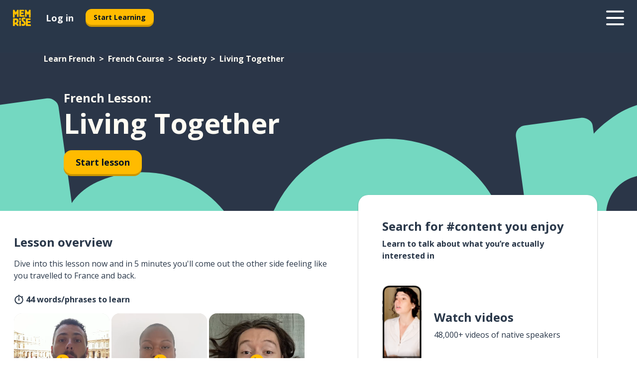

--- FILE ---
content_type: application/javascript; charset=UTF-8
request_url: https://www.memrise.com/_next/static/chunks/231.3b0dd0aa9e62bd37.js
body_size: 91
content:
"use strict";(self.webpackChunk_N_E=self.webpackChunk_N_E||[]).push([[231],{80231:(e,s,t)=>{t.r(s),t.d(s,{default:()=>a});let a="/_next/static/images/2bf84d8ed9e59cbfe21024b2ac4e5533.svg"}}]);
//# sourceMappingURL=231.3b0dd0aa9e62bd37.js.map

--- FILE ---
content_type: application/javascript; charset=UTF-8
request_url: https://www.memrise.com/_next/static/chunks/pages/localized/%5BsourceLanguageLocale%5D/%5BlearnSlug%5D/%5BcourseSlug%5D/%5BtopicId%5D/%5BtopicTitle%5D/%5BscenarioId%5D/%5BscenarioTitle%5D-497b447147ec392f.js
body_size: 9077
content:
(self.webpackChunk_N_E=self.webpackChunk_N_E||[]).push([[8016],{8626:(e,t,i)=>{var a={"./HeaderBackgroundAR":[76356,6356],"./HeaderBackgroundAR.tsx":[76356,6356],"./HeaderBackgroundCH":[30984,984],"./HeaderBackgroundCH.tsx":[30984,984],"./HeaderBackgroundEL":[91582,1582],"./HeaderBackgroundEL.tsx":[91582,1582],"./HeaderBackgroundFA":[72010,2010],"./HeaderBackgroundFA.tsx":[72010,2010],"./HeaderBackgroundGeneric":[37420,7420],"./HeaderBackgroundGeneric.tsx":[37420,7420],"./HeaderBackgroundHE":[41256,1256],"./HeaderBackgroundHE.tsx":[41256,1256],"./HeaderBackgroundHI":[7572,7572],"./HeaderBackgroundHI.tsx":[7572,7572],"./HeaderBackgroundInfluencers":[82679,2679],"./HeaderBackgroundInfluencers.tsx":[82679,2679],"./HeaderBackgroundJP":[40871,871],"./HeaderBackgroundJP.tsx":[40871,871],"./HeaderBackgroundKR":[76738,6738],"./HeaderBackgroundKR.tsx":[76738,6738],"./HeaderBackgroundMN":[89196,9196],"./HeaderBackgroundMN.tsx":[89196,9196],"./HeaderBackgroundRU":[12050,2050],"./HeaderBackgroundRU.tsx":[12050,2050],"./HeaderBackgroundSW":[51143,1143],"./HeaderBackgroundSW.tsx":[51143,1143],"./HeaderBackgroundTH":[4097,4097],"./HeaderBackgroundTH.tsx":[4097,4097],"./HeaderBackgroundUK":[28113,8113],"./HeaderBackgroundUK.tsx":[28113,8113],"./HeaderBackgroundYO":[20225,225],"./HeaderBackgroundYO.tsx":[20225,225],"./apple-store-stars@2x.png":[97884],"./apple-store_light@2x.png":[15247],"./bonjour.png":[50599,599],"./campaigns/blue-beetle.jpg":[8930,8930],"./campaigns/musicians.jpg":[51684,1684],"./campaigns/puss-in-boots.jpg":[99251,9251],"./desktop-arrow.png":[91722,1722],"./google-button-image.png":[15056,5056],"./google-play-stars@2x.png":[79860],"./google-play_light@2x.png":[26967],"./influencer-checklist-background.png":[27601,7601],"./influencer-lesson-background.png":[91321,1321],"./influencer-marketing-message-1.png":[192,192],"./influencer-marketing-message-2.png":[95259,5259],"./influencer-marketing-message-3.png":[11374,1374],"./influencer-marketing-message-background.png":[84831,4831],"./language-topic-list-background.png":[23060],"./learnable-arrow.png":[36064,6064],"./learnable-background.png":[43929,3929],"./learnable-destop-cta.png":[92837,2837],"./learnable-marketing-message-1.png":[38459,8459],"./learnable-marketing-message-2.png":[29824,9824],"./learnable-marketing-message-3.png":[80957,957],"./learnable-marketing-message-arrow.png":[23149,3149],"./learnable-marketing-message-girl.png":[79684,9684],"./learnable-mobile-background.png":[1184,1184],"./learnable-mobile-cta.png":[6990,6990],"./learnable-moblie-arrow.png":[40697,697],"./learnable-stroke.png":[60865,865],"./learnable-tiktok-logo.png":[27321,7321],"./learnable-youtube-logo.png":[77088,7088],"./link-preview.png":[87477,7477],"./membot.png":[20132,132],"./memrise-linguistic-team.png":[67146,7146],"./memrise-logo-circular.png":[88720,8720],"./mobile-arrow.png":[9488,9488],"./mobile-influencer-marketing-message-1.png":[55327,5327],"./mobile-influencer-marketing-message-2.png":[54436,4436],"./mobile-influencer-marketing-message-3.png":[41633,1633],"./musicians-marketing-desktop.png":[81052,1052],"./musicians-marketing-mobile.png":[77930,7930],"./pageAssets/ar_desktop.jpg":[73463,3463],"./pageAssets/ar_mobile.jpg":[88515,8515],"./pageAssets/da_desktop.jpg":[26055,6055],"./pageAssets/da_mobile.jpg":[5235,5235],"./pageAssets/de_desktop.jpg":[98595,8595],"./pageAssets/de_mobile.jpg":[41223,1223],"./pageAssets/el_desktop.jpg":[21017,1017],"./pageAssets/el_mobile.jpg":[80197,197],"./pageAssets/en-us_desktop.jpg":[58438,8438],"./pageAssets/en-us_mobile.jpg":[81308,1308],"./pageAssets/en_desktop.jpg":[11135,1135],"./pageAssets/en_mobile.jpg":[56795,6795],"./pageAssets/es_desktop.jpg":[51278,1278],"./pageAssets/es_mobile.jpg":[63060,3060],"./pageAssets/fa_desktop.jpg":[70041,41],"./pageAssets/fa_mobile.jpg":[42181,2181],"./pageAssets/fr_desktop.jpg":[72890,2890],"./pageAssets/fr_mobile.jpg":[68536,8536],"./pageAssets/he_desktop.jpg":[32471,2471],"./pageAssets/he_mobile.jpg":[85827,5827],"./pageAssets/hi_desktop.jpg":[67867,7867],"./pageAssets/hi_mobile.jpg":[77903,7903],"./pageAssets/id_desktop.jpg":[30341,341],"./pageAssets/id_mobile.jpg":[89625,9625],"./pageAssets/is_desktop.jpg":[5690,5690],"./pageAssets/is_mobile.jpg":[86392,6392],"./pageAssets/it_desktop.jpg":[81717,1717],"./pageAssets/it_mobile.jpg":[74121,4121],"./pageAssets/jp_desktop.jpg":[35552,5552],"./pageAssets/jp_mobile.jpg":[76038,6038],"./pageAssets/ko_desktop.jpg":[60428,428],"./pageAssets/ko_mobile.jpg":[31482,1482],"./pageAssets/mn_desktop.jpg":[33895,3895],"./pageAssets/mn_mobile.jpg":[64051,4051],"./pageAssets/nl_desktop.jpg":[38048,8048],"./pageAssets/nl_mobile.jpg":[75622,5622],"./pageAssets/no_desktop.jpg":[76539,6539],"./pageAssets/no_mobile.jpg":[45807,5807],"./pageAssets/pl_desktop.jpg":[60178,178],"./pageAssets/pl_mobile.jpg":[17376,7376],"./pageAssets/pt_desktop.jpg":[42282,2282],"./pageAssets/pt_mobile.jpg":[48648,8648],"./pageAssets/ru_desktop.jpg":[83281,3281],"./pageAssets/ru_mobile.jpg":[15469,5469],"./pageAssets/sl_desktop.jpg":[75679,5679],"./pageAssets/sl_mobile.jpg":[30651,651],"./pageAssets/sv_desktop.jpg":[71649,1649],"./pageAssets/sv_mobile.jpg":[44285,4285],"./pageAssets/sw_desktop.jpg":[36572,6572],"./pageAssets/sw_mobile.jpg":[7338,7338],"./pageAssets/th_desktop.jpg":[26666,6666],"./pageAssets/th_mobile.jpg":[78856,8856],"./pageAssets/tr_desktop.jpg":[60764,764],"./pageAssets/tr_mobile.jpg":[82506,2506],"./pageAssets/uk_desktop.jpg":[6422,6422],"./pageAssets/uk_mobile.jpg":[37964,7964],"./pageAssets/yo_desktop.jpg":[78318,8318],"./pageAssets/yo_mobile.jpg":[1428,1428],"./pageAssets/zh-cn_desktop.jpg":[11704,1704],"./pageAssets/zh-cn_mobile.jpg":[45614,5614],"./phones@2x.png":[6505,6505],"./pib_1.png":[98911,8911],"./pib_2.png":[41092,1092],"./pib_3.png":[35745,5745],"./pib_de_preview.jpg":[11418,1418],"./pib_en_preview.jpg":[13922,3922],"./pib_es_preview.jpg":[45771,5771],"./pib_fr_preview.jpg":[63775,3775],"./related-scenarios-background.png":[11398],"./review-stars-5.png":[8908,8908],"./tags/book-blue.jpg":[65128,5128],"./tags/book-yellow.jpg":[1064,1064],"./tags/exam-blue.jpg":[4050,4050],"./tags/exam-yellow.jpg":[16702,6702],"./tags/football.jpg":[67679,7679],"./tags/jessika.jpg":[66970,6970],"./tags/movies.jpg":[57639,7639],"./tiktok-lessons-image-1.png":[18798,8798],"./tiktok-lessons-image-2.png":[83261,3261]};function r(e){if(!i.o(a,e))return Promise.resolve().then(()=>{var t=Error("Cannot find module '"+e+"'");throw t.code="MODULE_NOT_FOUND",t});var t=a[e],r=t[0];return Promise.all(t.slice(1).map(i.e)).then(()=>i(r))}r.keys=()=>Object.keys(a),r.id=8626,e.exports=r},9187:(e,t,i)=>{"use strict";i.r(t),i.d(t,{__N_SSP:()=>it,default:()=>ie});var a={};i.r(a),i.d(a,{da:()=>ee,de:()=>et,el:()=>ei,en:()=>ea,en_us:()=>er,es:()=>en,es_mx:()=>es,fa:()=>eo,fr:()=>ed,he:()=>el,hi:()=>ec,id:()=>eg,is:()=>e_,it:()=>ep,jp_full:()=>em,jp_romaji:()=>eu,ko:()=>eh,mn:()=>eb,msgs:()=>Q,nl:()=>ef,no:()=>ek,pl:()=>ey,pt:()=>ez,pt_br:()=>eA,ru:()=>ew,sl:()=>eH,sv:()=>ev,sw:()=>ex,th:()=>ej,tr:()=>eY,uk:()=>eK,yo:()=>eS,zh_cn:()=>eE});var r={};i.r(r),i.d(r,{da:()=>e2,de:()=>e8,el:()=>e7,en:()=>e6,en_us:()=>e5,es:()=>e4,es_mx:()=>e3,fa:()=>e9,fr:()=>te,he:()=>tt,hi:()=>ti,id:()=>ta,is:()=>tr,it:()=>tn,jp_full:()=>ts,jp_romaji:()=>to,ko:()=>td,mn:()=>tl,msgs:()=>e1,nl:()=>tc,no:()=>tg,pl:()=>t_,pt:()=>tp,pt_br:()=>tm,ru:()=>tu,sl:()=>th,sv:()=>tb,sw:()=>tf,th:()=>tk,tr:()=>ty,uk:()=>tz,yo:()=>tA,zh_cn:()=>tw});var n={};i.r(n),i.d(n,{da:()=>tE,de:()=>tI,el:()=>tB,en:()=>tC,en_us:()=>tT,es:()=>tD,es_mx:()=>tP,fa:()=>tL,fr:()=>tN,he:()=>tM,hi:()=>tR,id:()=>t$,is:()=>tG,it:()=>tV,jp_full:()=>tW,jp_romaji:()=>tO,ko:()=>tU,mn:()=>tq,nl:()=>tF,no:()=>tJ,pl:()=>tX,pt:()=>tZ,pt_br:()=>tQ,ru:()=>t0,sl:()=>t1,sv:()=>t2,sw:()=>t8,th:()=>t7,tr:()=>t6,uk:()=>t5,yo:()=>t4,zh_cn:()=>t3});var s=i(14232),o=i(37328),d=i(12136),l=i(40936),c=i(9062),g=i(23676),_=i(38329),p=i(98245),m=i(52785),u=i(85676),h=i(52934),b=i(99280),f=i(53403),k=i(20558),y=i(97829),z=i(78072),A=i(79698),w=i(1029),H=i(68425),v=i(47342),x=i(39081),j=i(73788),Y=(0,j.YK)({title:{id:"seo_topic_list_title"},buttonLabelShowMore:{id:"seo_topic_list_show_more"},buttonLabelShowLess:{id:"scenario_learnable_list_button_see_less"}}),K=i(77324),S=i(306),E=i(23060),I=K.Ay.div.withConfig({componentId:"sc-1oarz7b-0"})(function(){return(0,K.AH)(["max-width:1100px;"])}),B=K.Ay.h2.withConfig({componentId:"sc-1oarz7b-1"})(function(e){var t=e.theme;return(0,K.AH)(["color:",";margin:"," "," ",";padding-left:",";"," @media (min-width:","){margin:"," "," ",";","}@media (min-width:","){padding-left:",";}"],t.co.secondary20,t.sz.s0,t.sz.s0,t.sz.s5,t.sz.s6,t.typography.heading.mobile.m,t.sz.md,t.sz.s0,t.sz.s0,t.sz.s5,t.typography.heading.desktop.s,t.sz.xxl,t.sz.s0)}),C=K.Ay.div.withConfig({componentId:"sc-1oarz7b-2"})(function(e){var t=e.theme;return(0,K.AH)(["width:100%;max-height:",";display:flex;flex-direction:column;flex-wrap:wrap;overflow-x:scroll;padding-left:",";@media (min-width:","){width:auto;max-height:100%;height:auto;padding-left:",";flex-direction:row;justify-content:center;overflow:auto;border-radius:",";background-image:url(",");background-repeat:no-repeat;background-position:bottom center;}"],t.sz.s64,t.sz.s7,t.sz.md,t.sz.s0,t.sz.s5,E.default)}),T=K.Ay.a.withConfig({componentId:"sc-1oarz7b-3"})(function(e){var t=e.theme;return(0,K.AH)(["display:flex;justify-content:center;align-items:center;width:135px;margin:"," ",";padding:"," ",";color:",";background:",";border:"," solid ",";box-shadow:"," "," "," ",";border-radius:",";&:hover{cursor:pointer;background:",";}@media (min-width:","){width:",";padding:"," ",";}"],t.sz.s3,t.sz.s2,t.sz.s2,t.sz.s4,t.co.secondary20,t.co.neutral99,t.bo.thinWidth,t.co.secondary60,t.sz.s0,t.sz.s1,t.sz.s0,t.co.secondary90,t.sz.s20,t.co.neutral98,t.sz.md,t.sz.s48,t.sz.s5,t.sz.s12)}),D=K.Ay.div.withConfig({componentId:"sc-1oarz7b-4"})(function(e){var t=e.theme,i=e.$icon;return(0,K.AH)(["text-decoration:underline;white-space:nowrap;overflow:hidden;text-overflow:ellipsis;position:relative;"," ",";"],t.typography.button.s,i&&(0,K.AH)(["padding-left:",";&:before{display:inline-block;content:'';background:url(",") left center no-repeat;background-size:contain;position:absolute;width:18px;height:100%;left:0;}"],t.sz.s6,i))}),P=K.Ay.div.withConfig({componentId:"sc-1oarz7b-5"})(function(e){var t=e.theme;return(0,K.AH)(["display:none;cursor:pointer;margin-top:",";text-align:center;@media (min-width:","){display:block;}"],t.sz.s7,t.sz.md)}),L=K.Ay.div.withConfig({componentId:"sc-1oarz7b-6"})(function(e){var t=e.theme;return(0,K.AH)(["margin-bottom:",";font-weight:",";font-size:",";color:",";"],t.DEPRECATED_ty.smallest,t.DEPRECATED_ty.bold,t.DEPRECATED_ty.small,t.co.secondary20)}),N=(0,K.Ay)(S.I).withConfig({componentId:"sc-1oarz7b-7"})(function(e){var t=e.theme,i=e.$isVisible;return(0,K.AH)(["display:inline-block;width:",";transform:",";svg{height:100%;width:100%;path{fill:",";}}"],t.sz.s8,i?"rotate(180deg)":"rotate(0deg)",t.co.secondary20)}),M=s.createElement,R=function(e){var t,i=e.topics,a=(0,o.A)(),r=(0,v.f)(),n=r.sourceLanguageLocale,d=r.targetLanguageLocale,l=(0,s.useState)(!1),c=l[0],g=l[1],_=(0,w.c5)(!1,{maxWidth:H.Ay.sz.md}),p=c?a.formatMessage(Y.buttonLabelShowLess):a.formatMessage(Y.buttonLabelShowMore);return t=!(i.length>15)||c||_?i:i.slice(0,15),M(I,null,M(B,null,a.formatMessage(Y.title)),M(C,null,t.map(function(e){return M(A.N,{passHref:!0,href:(0,x.a)({pathname:f.b.topic,query:{sourceLanguageLocale:n,targetLanguageLocale:d,topicId:e.topicId,topicTitleSlug:e.nameSlug}}),key:e.topicId,legacyBehavior:!0},M(T,{title:e.name,"data-testid":"topic-card"},M(D,{$icon:e.iconUrl},e.name)))})),i.length>15&&M(P,{onClick:function(){return g(!c)},"data-testid":"buttonSwitcher"},M(L,null,p),M(N,{name:"expandArrow",$isVisible:c})))},$=i(59860),G={ar:{key:"ar",imageName:"HeaderBackgroundAR"},da:{key:"da",imageName:"HeaderBackgroundGeneric"},de:{key:"de",imageName:"HeaderBackgroundGeneric"},el:{key:"el",imageName:"HeaderBackgroundEL"},en:{key:"en",imageName:"HeaderBackgroundGeneric"},"en-us":{key:"en-us",imageName:"HeaderBackgroundGeneric"},es:{key:"es",imageName:"HeaderBackgroundGeneric"},"es-mx":{key:"es-mx",imageName:"HeaderBackgroundGeneric"},fa:{key:"fa",imageName:"HeaderBackgroundFA"},fr:{key:"fr",imageName:"HeaderBackgroundGeneric"},he:{key:"he",imageName:"HeaderBackgroundHE"},hi:{key:"hi",imageName:"HeaderBackgroundHI"},id:{key:"id",imageName:"HeaderBackgroundGeneric"},is:{key:"is",imageName:"HeaderBackgroundGeneric"},it:{key:"it",imageName:"HeaderBackgroundGeneric"},"jp-full":{key:"jp-full",imageName:"HeaderBackgroundJP"},"jp-romaji":{key:"jp-romaji",imageName:"HeaderBackgroundGeneric"},ko:{key:"ko",imageName:"HeaderBackgroundKR"},mn:{key:"mn",imageName:"HeaderBackgroundMN"},nl:{key:"nl",imageName:"HeaderBackgroundGeneric"},no:{key:"no",imageName:"HeaderBackgroundGeneric"},pl:{key:"pl",imageName:"HeaderBackgroundGeneric"},pt:{key:"pt",imageName:"HeaderBackgroundGeneric"},"pt-br":{key:"pt-br",imageName:"HeaderBackgroundGeneric"},ru:{key:"ru",imageName:"HeaderBackgroundRU"},sl:{key:"sl",imageName:"HeaderBackgroundGeneric"},sv:{key:"sv",imageName:"HeaderBackgroundGeneric"},sw:{key:"sw",imageName:"HeaderBackgroundSW"},th:{key:"th",imageName:"HeaderBackgroundTH"},tr:{key:"tr",imageName:"HeaderBackgroundGeneric"},uk:{key:"uk",imageName:"HeaderBackgroundUK"},yo:{key:"yo",imageName:"HeaderBackgroundYO"},"zh-cn":{key:"zh-cn",imageName:"HeaderBackgroundCH"}},V=i(62836),W=i(16279),O=i(63857),U=i(60180),q=i.n(U),F=i(13515),J=s.createElement;let X=function(e){var t=(0,s.useState)(null),a=t[0],r=t[1];return(0,s.useEffect)(function(){(0,O.A)(q().mark(function t(){return q().wrap(function(t){for(;;)switch(t.prev=t.next){case 0:return t.next=2,i(8626)("./"+e);case 2:r(J(t.sent.default,null));case 4:case"end":return t.stop()}},t)}))()},[e]),(0,s.useMemo)(function(){return a?(0,F.O)(a):""},[a])};var Z=i(85199),Q=(0,j.YK)({startLesson:{id:"scenario_button_start_lesson"}}),ee=(0,j.YK)({headerSubtitle:{id:"scenario_header_title_da"},taggedHeaderSubtitle:{id:"seo_tagged_scenario_header_title_da"}}),et=(0,j.YK)({headerSubtitle:{id:"scenario_header_title_de"},taggedHeaderSubtitle:{id:"seo_tagged_scenario_header_title_de"}}),ei=(0,j.YK)({headerSubtitle:{id:"scenario_header_title_el"},taggedHeaderSubtitle:{id:"seo_tagged_scenario_header_title_el"}}),ea=(0,j.YK)({headerSubtitle:{id:"scenario_header_title_en"},taggedHeaderSubtitle:{id:"seo_tagged_scenario_header_title_en"}}),er=(0,j.YK)({headerSubtitle:{id:"scenario_header_title_en"},taggedHeaderSubtitle:{id:"seo_tagged_scenario_header_title_en"}}),en=(0,j.YK)({headerSubtitle:{id:"scenario_header_title_es"},taggedHeaderSubtitle:{id:"seo_tagged_scenario_header_title_es"}}),es=(0,j.YK)({headerSubtitle:{id:"scenario_header_title_es_mx"},taggedHeaderSubtitle:{id:"seo_tagged_scenario_header_title_es_mx"}}),eo=(0,j.YK)({headerSubtitle:{id:"scenario_header_title_fa"},taggedHeaderSubtitle:{id:"seo_tagged_scenario_header_title_fa"}}),ed=(0,j.YK)({headerSubtitle:{id:"scenario_header_title_fr"},taggedHeaderSubtitle:{id:"seo_tagged_scenario_header_title_fr"}}),el=(0,j.YK)({headerSubtitle:{id:"scenario_header_title_he"},taggedHeaderSubtitle:{id:"seo_tagged_scenario_header_title_he"}}),ec=(0,j.YK)({headerSubtitle:{id:"scenario_header_title_hi"},taggedHeaderSubtitle:{id:"seo_tagged_scenario_header_title_hi"}}),eg=(0,j.YK)({headerSubtitle:{id:"scenario_header_title_id"},taggedHeaderSubtitle:{id:"seo_tagged_scenario_header_title_id"}}),e_=(0,j.YK)({headerSubtitle:{id:"scenario_header_title_is"},taggedHeaderSubtitle:{id:"seo_tagged_scenario_header_title_is"}}),ep=(0,j.YK)({headerSubtitle:{id:"scenario_header_title_it"},taggedHeaderSubtitle:{id:"seo_tagged_scenario_header_title_it"}}),em=(0,j.YK)({headerSubtitle:{id:"scenario_header_title_jp_full"},taggedHeaderSubtitle:{id:"seo_tagged_scenario_header_title_jp_full"}}),eu=(0,j.YK)({headerSubtitle:{id:"scenario_header_title_jp_romaji"},taggedHeaderSubtitle:{id:"seo_tagged_scenario_header_title_jp_romaji"}}),eh=(0,j.YK)({headerSubtitle:{id:"scenario_header_title_ko"},taggedHeaderSubtitle:{id:"seo_tagged_scenario_header_title_ko"}}),eb=(0,j.YK)({headerSubtitle:{id:"scenario_header_title_mn"},taggedHeaderSubtitle:{id:"seo_tagged_scenario_header_title_mn"}}),ef=(0,j.YK)({headerSubtitle:{id:"scenario_header_title_nl"},taggedHeaderSubtitle:{id:"seo_tagged_scenario_header_title_nl"}}),ek=(0,j.YK)({headerSubtitle:{id:"scenario_header_title_no"},taggedHeaderSubtitle:{id:"seo_tagged_scenario_header_title_no"}}),ey=(0,j.YK)({headerSubtitle:{id:"scenario_header_title_pl"},taggedHeaderSubtitle:{id:"seo_tagged_scenario_header_title_pl"}}),ez=(0,j.YK)({headerSubtitle:{id:"scenario_header_title_pt"},taggedHeaderSubtitle:{id:"seo_tagged_scenario_header_title_pt"}}),eA=(0,j.YK)({headerSubtitle:{id:"scenario_header_title_pt_br"},taggedHeaderSubtitle:{id:"seo_tagged_scenario_header_title_pt_br"}}),ew=(0,j.YK)({headerSubtitle:{id:"scenario_header_title_ru"},taggedHeaderSubtitle:{id:"seo_tagged_scenario_header_title_ru"}}),eH=(0,j.YK)({headerSubtitle:{id:"scenario_header_title_sl"},taggedHeaderSubtitle:{id:"seo_tagged_scenario_header_title_sl"}}),ev=(0,j.YK)({headerSubtitle:{id:"scenario_header_title_sv"},taggedHeaderSubtitle:{id:"seo_tagged_scenario_header_title_sv"}}),ex=(0,j.YK)({headerSubtitle:{id:"scenario_header_title_sw"},taggedHeaderSubtitle:{id:"seo_tagged_scenario_header_title_sw"}}),ej=(0,j.YK)({headerSubtitle:{id:"scenario_header_title_th"},taggedHeaderSubtitle:{id:"seo_tagged_scenario_header_title_th"}}),eY=(0,j.YK)({headerSubtitle:{id:"scenario_header_title_tr"},taggedHeaderSubtitle:{id:"seo_tagged_scenario_header_title_tr"}}),eK=(0,j.YK)({headerSubtitle:{id:"scenario_header_title_uk"},taggedHeaderSubtitle:{id:"seo_tagged_scenario_header_title_uk"}}),eS=(0,j.YK)({headerSubtitle:{id:"scenario_header_title_yo"},taggedHeaderSubtitle:{id:"seo_tagged_scenario_header_title_yo"}}),eE=(0,j.YK)({headerSubtitle:{id:"scenario_header_title_zh_cn"},taggedHeaderSubtitle:{id:"seo_tagged_scenario_header_title_zh_cn"}}),eI=K.Ay.div.withConfig({componentId:"sc-adfvep-0"})(function(e){var t=e.theme;return(0,K.AH)(["height:",";background:",";padding-top:",";"],t.sz.xs,t.co.secondary20,t.sz.s05)}),eB=K.Ay.div.withConfig({componentId:"sc-adfvep-1"})(function(e){var t=e.$image;return(0,K.AH)(["background-image:",";background-repeat:no-repeat;background-position:bottom center;background-size:100%;width:100%;height:100%;"],t)}),eC=K.Ay.div.withConfig({componentId:"sc-adfvep-2"})(function(e){var t=e.theme;return(0,K.AH)(["display:flex;margin-top:",";font-weight:",";color:",";","{width:",";align-items:self-start;padding-left:",";margin-top:",";}"],t.sz.s8,t.DEPRECATED_ty.bold,t.co.primary99,p.o,t.sz.xxl,t.sz.s32,t.sz.s5)}),eT=K.Ay.h1.withConfig({componentId:"sc-adfvep-3"})(function(e){var t=e.theme;return(0,K.AH)(["margin:",";margin-bottom:",";",""],t.sz.s0,t.sz.s5,t.typography.heading.desktop.xxl)}),eD=K.Ay.span.withConfig({componentId:"sc-adfvep-4"})(function(e){var t=e.theme;return(0,K.AH)(["",""],t.typography.heading.desktop.s)}),eP=s.createElement,eL=function(e){var t=e.backgroundLanguageImage,i=e.backLink,a=e.breadcrumbs,r=e.ctaAnalyticsEvent,n=e.ctaHref,s=e.subtitle,d=e.title,l=(0,o.A)();return eP(eI,null,eP(eB,{$image:t},a,eP(eC,null,eP(p.o,{$centerAlignItems:!0},i,eP(eD,null,s),eP(eT,null,d),eP(Z.$,{analyticsEvent:r,buttonSize:"large",buttonType:"primary",disableMinWidth:!0,fullWidth:"never",href:n},l.formatMessage(Q.startLesson))))))},eN=K.Ay.div.withConfig({componentId:"sc-1qnk128-0"})(function(e){var t=e.$image;return(0,K.AH)(["background-image:",";background-repeat:no-repeat;background-position:bottom center;background-size:100%;width:100%;height:100%;"],t)}),eM=K.Ay.div.withConfig({componentId:"sc-1qnk128-1"})(function(e){var t=e.theme;return(0,K.AH)(["background:",";padding-top:",";"],t.co.secondary20,t.sz.s05)}),eR=K.Ay.div.withConfig({componentId:"sc-1qnk128-2"})(function(e){var t=e.theme;return(0,K.AH)(["padding:"," ",";font-weight:",";color:",";"],t.sz.s7,t.sz.s7,t.DEPRECATED_ty.bold,t.co.primary99)}),e$=K.Ay.h1.withConfig({componentId:"sc-1qnk128-3"})(function(e){var t=e.theme;return(0,K.AH)(["text-align:center;margin:",";",""],t.sz.s0,t.typography.heading.mobile.l)}),eG=K.Ay.h1.withConfig({componentId:"sc-1qnk128-4"})(function(e){var t=e.theme;return(0,K.AH)(["",""],t.typography.heading.mobile.s)}),eV=K.Ay.div.withConfig({componentId:"sc-1qnk128-5"})(function(e){var t=e.theme;return(0,K.AH)(["margin-top:",";"],t.sz.s6)}),eW=s.createElement,eO=function(e){var t=e.backgroundLanguageImage,i=e.backLink,a=e.breadcrumbs,r=e.ctaAnalyticsEvent,n=e.ctaHref,s=e.subtitle,d=e.title,l=(0,o.A)();return eW(eM,null,eW(eN,{$image:t},a,eW(eR,null,i,eW(p.o,{$centerAlignItems:!0},eW(eG,null,s),eW(e$,null,d),eW(eV,null,eW(Z.$,{analyticsEvent:r,buttonSize:"large",buttonType:"primary",disableMinWidth:!0,fullWidth:"never",href:n},l.formatMessage(Q.startLesson)))))))},eU=K.Ay.div.withConfig({componentId:"sc-1o67l93-0"})(function(e){var t=e.theme;return(0,K.AH)(["display:block;@media (min-width:","){display:none;}"],t.sz.md)}),eq=K.Ay.div.withConfig({componentId:"sc-1o67l93-1"})(function(e){var t=e.theme;return(0,K.AH)(["display:none;@media (min-width:","){display:block;}"],t.sz.md)}),eF=s.createElement,eJ=(0,$.A)(a,["msgs"]),eX=function(e){var t=e.backLink,i=e.breadcrumbs,a=e.ctaAnalyticsEvent,r=e.ctaHref,n=e.displayedTag,s=e.title,d=(0,o.A)(),l=G[(0,v.f)().targetLanguageLocale],c=X(l.imageName),g=(0,V.Z)(eJ),_=n?d.formatMessage(g.taggedHeaderSubtitle,{tag:(0,W.h)(n.localizedName)}):d.formatMessage(g.headerSubtitle);return eF("div",{"data-testid":l.key},eF(eU,null,eF(eO,{backgroundLanguageImage:c,backLink:t,breadcrumbs:i,ctaAnalyticsEvent:a,ctaHref:r,subtitle:_,title:s})),eF(eq,null,eF(eL,{backgroundLanguageImage:c,backLink:t,breadcrumbs:i,ctaAnalyticsEvent:a,ctaHref:r,subtitle:_,title:s})))},eZ=i(69816),eQ=i(98406),e0=i(22773),e1=(0,j.YK)({title:{id:"scenario_learnable_list_title"},numberScenarios:{id:"scenario_learnable_list_number_scenarios"},scenarioLearnableButtonStartLearning:{id:"scenario_button_start_lesson"},scenarioLearnableButtonRegisterToSee:{id:"scenario_learnable_list_button_register"},scenarioLearnableButtonSeeLess:{id:"scenario_learnable_list_button_see_less"},scenarioLearnableButtonSeeMore:{id:"scenario_learnable_list_button_see_more"}}),e2=(0,j.YK)({descriptionParagraph:{id:"scenario_learnable_list_description_da"}}),e8=(0,j.YK)({descriptionParagraph:{id:"scenario_learnable_list_description_de"}}),e7=(0,j.YK)({descriptionParagraph:{id:"scenario_learnable_list_description_el"}}),e6=(0,j.YK)({descriptionParagraph:{id:"scenario_learnable_list_description_en"}}),e5=(0,j.YK)({descriptionParagraph:{id:"scenario_learnable_list_description_en"}}),e4=(0,j.YK)({descriptionParagraph:{id:"scenario_learnable_list_description_es"}}),e3=(0,j.YK)({descriptionParagraph:{id:"scenario_learnable_list_description_es_mx"}}),e9=(0,j.YK)({descriptionParagraph:{id:"scenario_learnable_list_description_fa"}}),te=(0,j.YK)({descriptionParagraph:{id:"scenario_learnable_list_description_fr"}}),tt=(0,j.YK)({descriptionParagraph:{id:"scenario_learnable_list_description_he"}}),ti=(0,j.YK)({descriptionParagraph:{id:"scenario_learnable_list_description_hi"}}),ta=(0,j.YK)({descriptionParagraph:{id:"scenario_learnable_list_description_id"}}),tr=(0,j.YK)({descriptionParagraph:{id:"scenario_learnable_list_description_is"}}),tn=(0,j.YK)({descriptionParagraph:{id:"scenario_learnable_list_description_it"}}),ts=(0,j.YK)({descriptionParagraph:{id:"scenario_learnable_list_description_jp_full"}}),to=(0,j.YK)({descriptionParagraph:{id:"scenario_learnable_list_description_jp_romaji"}}),td=(0,j.YK)({descriptionParagraph:{id:"scenario_learnable_list_description_ko"}}),tl=(0,j.YK)({descriptionParagraph:{id:"scenario_learnable_list_description_mn"}}),tc=(0,j.YK)({descriptionParagraph:{id:"scenario_learnable_list_description_nl"}}),tg=(0,j.YK)({descriptionParagraph:{id:"scenario_learnable_list_description_no"}}),t_=(0,j.YK)({descriptionParagraph:{id:"scenario_learnable_list_description_pl"}}),tp=(0,j.YK)({descriptionParagraph:{id:"scenario_learnable_list_description_pt"}}),tm=(0,j.YK)({descriptionParagraph:{id:"scenario_learnable_list_description_pt_br"}}),tu=(0,j.YK)({descriptionParagraph:{id:"scenario_learnable_list_description_ru"}}),th=(0,j.YK)({descriptionParagraph:{id:"scenario_learnable_list_description_sl"}}),tb=(0,j.YK)({descriptionParagraph:{id:"scenario_learnable_list_description_sv"}}),tf=(0,j.YK)({descriptionParagraph:{id:"scenario_learnable_list_description_sw"}}),tk=(0,j.YK)({descriptionParagraph:{id:"scenario_learnable_list_description_th"}}),ty=(0,j.YK)({descriptionParagraph:{id:"scenario_learnable_list_description_tr"}}),tz=(0,j.YK)({descriptionParagraph:{id:"scenario_learnable_list_description_uk"}}),tA=(0,j.YK)({descriptionParagraph:{id:"scenario_learnable_list_description_yo"}}),tw=(0,j.YK)({descriptionParagraph:{id:"scenario_learnable_list_description_zh_cn"}}),tH=s.createElement,tv=(0,$.A)(r,["msgs"]),tx=function(e){var t=e.ctaAnalyticsEvent,i=e.ctaHref,a=e.description,r=e.scenarioLearnables,n=e.showScenarioOverview,d=(0,o.A)(),l=(0,w.c5)(!1,{maxWidth:H.Ay.sz.md}),c=(0,v.f)().targetLanguageLocale,g=(0,V.Z)(tv),_=r.filter(function(e){return e.videoUrls.length>0}),p=_.slice(0,3);return tH(e0.mO,null,(void 0===n||n)&&tH(s.Fragment,null,tH(e0.hE,null,d.formatMessage(e1.title)),tH(e0.VY,null,a),tH(e0.RW,null,tH("div",{"data-testid":c},d.formatMessage(g.descriptionParagraph)))),tH(e0.Vd,null,tH(e0.fh,{name:"speedLearnable"}),tH("span",null,d.formatMessage(e1.numberScenarios,{number:r.length}))),_.length>3&&tH(eQ.N,{learnableVideos:p}),tH(eZ.g,{learnables:r}),!l&&tH(e0.uI,null,tH(Z.$,{analyticsEvent:t,buttonSize:"large",buttonType:"primary",disableMinWidth:!0,href:i},d.formatMessage(e1.scenarioLearnableButtonStartLearning))))},tj=i(8782),tY=i(68942),tK=(0,j.YK)({back:{id:"seo_header_back"}}),tS=s.createElement,tE=(0,j.YK)({metaTitle:{id:"scenario_meta_title_da"},metaDescription:{id:"scenario_meta_description_da"}}),tI=(0,j.YK)({metaTitle:{id:"scenario_meta_title_de"},metaDescription:{id:"scenario_meta_description_de"}}),tB=(0,j.YK)({metaTitle:{id:"scenario_meta_title_el"},metaDescription:{id:"scenario_meta_description_el"}}),tC=(0,j.YK)({metaTitle:{id:"scenario_meta_title_en"},metaDescription:{id:"scenario_meta_description_en"}}),tT=(0,j.YK)({metaTitle:{id:"scenario_meta_title_en"},metaDescription:{id:"scenario_meta_description_en"}}),tD=(0,j.YK)({metaTitle:{id:"scenario_meta_title_es"},metaDescription:{id:"scenario_meta_description_es"}}),tP=(0,j.YK)({metaTitle:{id:"scenario_meta_title_es_mx"},metaDescription:{id:"scenario_meta_description_es_mx"}}),tL=(0,j.YK)({metaTitle:{id:"scenario_meta_title_fa"},metaDescription:{id:"scenario_meta_description_fa"}}),tN=(0,j.YK)({metaTitle:{id:"scenario_meta_title_fr"},metaDescription:{id:"scenario_meta_description_fr"}}),tM=(0,j.YK)({metaTitle:{id:"scenario_meta_title_he"},metaDescription:{id:"scenario_meta_description_he"}}),tR=(0,j.YK)({metaTitle:{id:"scenario_meta_title_hi"},metaDescription:{id:"scenario_meta_description_hi"}}),t$=(0,j.YK)({metaTitle:{id:"scenario_meta_title_id"},metaDescription:{id:"scenario_meta_description_id"}}),tG=(0,j.YK)({metaTitle:{id:"scenario_meta_title_is"},metaDescription:{id:"scenario_meta_description_is"}}),tV=(0,j.YK)({metaTitle:{id:"scenario_meta_title_it"},metaDescription:{id:"scenario_meta_description_it"}}),tW=(0,j.YK)({metaTitle:{id:"scenario_meta_title_jp_full"},metaDescription:{id:"scenario_meta_description_jp_full"}}),tO=(0,j.YK)({metaTitle:{id:"scenario_meta_title_jp_romaji"},metaDescription:{id:"scenario_meta_description_jp_romaji"}}),tU=(0,j.YK)({metaTitle:{id:"scenario_meta_title_ko"},metaDescription:{id:"scenario_meta_description_ko"}}),tq=(0,j.YK)({metaTitle:{id:"scenario_meta_title_mn"},metaDescription:{id:"scenario_meta_description_mn"}}),tF=(0,j.YK)({metaTitle:{id:"scenario_meta_title_nl"},metaDescription:{id:"scenario_meta_description_nl"}}),tJ=(0,j.YK)({metaTitle:{id:"scenario_meta_title_no"},metaDescription:{id:"scenario_meta_description_no"}}),tX=(0,j.YK)({metaTitle:{id:"scenario_meta_title_pl"},metaDescription:{id:"scenario_meta_description_pl"}}),tZ=(0,j.YK)({metaTitle:{id:"scenario_meta_title_pt"},metaDescription:{id:"scenario_meta_description_pt"}}),tQ=(0,j.YK)({metaTitle:{id:"scenario_meta_title_pt_br"},metaDescription:{id:"scenario_meta_description_pt_br"}}),t0=(0,j.YK)({metaTitle:{id:"scenario_meta_title_ru"},metaDescription:{id:"scenario_meta_description_ru"}}),t1=(0,j.YK)({metaTitle:{id:"scenario_meta_title_sl"},metaDescription:{id:"scenario_meta_description_sl"}}),t2=(0,j.YK)({metaTitle:{id:"scenario_meta_title_sv"},metaDescription:{id:"scenario_meta_description_sv"}}),t8=(0,j.YK)({metaTitle:{id:"scenario_meta_title_sw"},metaDescription:{id:"scenario_meta_description_sw"}}),t7=(0,j.YK)({metaTitle:{id:"scenario_meta_title_th"},metaDescription:{id:"scenario_meta_description_th"}}),t6=(0,j.YK)({metaTitle:{id:"scenario_meta_title_tr"},metaDescription:{id:"scenario_meta_description_tr"}}),t5=(0,j.YK)({metaTitle:{id:"scenario_meta_title_uk"},metaDescription:{id:"scenario_meta_description_uk"}}),t4=(0,j.YK)({metaTitle:{id:"scenario_meta_title_yo"},metaDescription:{id:"scenario_meta_description_yo"}}),t3=(0,j.YK)({metaTitle:{id:"scenario_meta_title_zh_cn"},metaDescription:{id:"scenario_meta_description_zh_cn"}}),t9=s.createElement,ie=(0,g.C)(function(e){var t=e.languagePair,i=e.targetLanguages,a=e.pageUrlMeta,r=e.scenario,g=e.children,_=(0,o.A)(),p=t.targetLanguageLocale,m=(0,c.Y)(n,p),u=(0,s.useMemo)(function(){return{contentType:d.WQ.scenario,contentName:r.title,pageTitle:_.formatMessage(m.metaTitle,{scenarioName:r.title}),pageDescription:_.formatMessage(m.metaDescription,{scenarioName:r.title})}},[_,r,m.metaDescription,m.metaTitle]);return t9(l.L,{"data-testid":"scenarioPage",languagePair:t,targetLanguages:i,urlMeta:a,contentMeta:u},g)},function(e){var t=e.backHref,i=e.displayedTag,a=e.scenario,r=e.scenarioRecommendations,n=e.topics,d=(0,o.A)(),l=(0,h.V)(),c=(0,_.z)(),g=(0,b.$)({pathname:f.b.topic,query:{topicId:a.topicId,topicTitleSlug:a.topicNameSlug}}),A=(0,b.$)({pathname:f.b.scenario,query:{topicId:a.topicId,topicTitleSlug:a.topicNameSlug,scenarioId:a.scenarioId,scenarioTitleSlug:a.titleSlug}});return tS(s.Fragment,null,tS(eX,{title:a.title,displayedTag:i,ctaAnalyticsEvent:c,ctaHref:l,breadcrumbs:t?null:tS(k.P,{breadcrumbs:[{name:a.topicName,url:g},{name:a.title,url:A}],inverse:!0}),backLink:t?tS(tY.EG,{href:t,text:d.formatMessage(tK.back)}):null}),tS(p.o,{$centerAlignItems:!0},tS(tY.$m,null,tS(u.b,null,tS(tx,{ctaAnalyticsEvent:c,ctaHref:l,description:a.description,scenarioLearnables:a.learnables})),tS(m.V,{breakpoint:"xl"},tS(tY.l5,null,tS(y.D,null))),tS(z.V,null)),tS(tj.a,{scenarioRecommendations:r}),tS(tY.zU,null,tS(R,{topics:n})),tS(m.V,{breakpoint:"xl",reverse:!0},tS(tY.l5,null,tS(y.D,null)))))}),it=!0},13515:(e,t,i)=>{"use strict";i.d(t,{O:()=>r});var a=i(71454),r=function(e){return'url("data:image/svg+xml,'.concat(encodeURIComponent((0,a.qV)(e)),'")')}},16279:(e,t,i)=>{"use strict";i.d(t,{h:()=>a});var a=function(e){return"".concat("").concat(e.replace(/ /g,"\xa0"))}},22773:(e,t,i)=>{"use strict";i.d(t,{L9:()=>p,RW:()=>_,VY:()=>g,Vd:()=>c,eW:()=>m,fh:()=>l,hE:()=>d,mO:()=>o,uI:()=>u});var a=i(77324),r=i(306),n=i(14354),s=i(69016),o=a.Ay.div.withConfig({componentId:"sc-1y786b4-0"})(function(e){var t=e.theme;return(0,a.AH)(["width:100%;margin:"," 0 ",";@media (min-width:","){margin:"," 0 ",";}@media (min-width:","){width:50%;margin:"," "," ",";padding:",";}"],t.sz.s6,t.sz.s10,t.sz.md,t.sz.s12,t.sz.s10,t.sz.lg,t.sz.s20,t.sz.s7,t.sz.s32,t.sz.s0)}),d=a.Ay.h2.withConfig({componentId:"sc-1y786b4-1"})(function(e){var t=e.theme;return(0,a.AH)(["margin:"," "," ",";color:",";"," @media (min-width:","){","}@media (min-width:","){margin:"," "," ",";}"],t.sz.s0,t.sz.s7,t.sz.s4,t.co.secondary20,t.typography.heading.mobile.s,t.sz.md,t.typography.heading.desktop.s,t.sz.lg,t.sz.s0,t.sz.s0,t.sz.s4)}),l=(0,a.Ay)(r.I).withConfig({componentId:"sc-1y786b4-2"})(function(e){var t=e.theme;return(0,a.AH)(["display:flex;margin-right:",";width:",";font-size:",";color:",";"],t.sz.s1,t.sz.s5,t.sz.s5,t.co.secondary20)}),c=a.Ay.div.withConfig({componentId:"sc-1y786b4-3"})(function(e){var t=e.theme;return(0,a.AH)(["display:flex;align-items:center;margin:"," "," ",";color:",";"," @media (min-width:","){","}@media (min-width:","){margin:"," "," ",";}"],t.sz.s0,t.sz.s7,t.sz.s3,t.co.secondary20,t.typography.heading.mobile.xxs,t.sz.md,t.typography.heading.desktop.xxs,t.sz.lg,t.sz.s0,t.sz.s0,t.sz.s4)}),g=a.Ay.div.withConfig({componentId:"sc-1y786b4-4"})(function(e){var t=e.theme;return(0,a.AH)(["color:",";margin:"," "," ",";"," @media (min-width:","){margin-bottom:",";}@media (min-width:","){margin:"," "," ",";}"],t.co.secondary20,t.sz.s0,t.sz.s7,t.sz.s4,t.typography.paragraph.base,t.sz.md,t.sz.s4,t.sz.lg,t.sz.s0,t.sz.s0,t.sz.s4)}),_=(0,a.Ay)(g).withConfig({componentId:"sc-1y786b4-5"})(function(e){var t=e.theme;return(0,a.AH)(["margin:"," "," ",";"," @media (min-width:","){margin-bottom:",";}@media (min-width:","){margin:"," "," ",";}"],t.sz.s0,t.sz.s7,t.sz.s10,t.typography.paragraph.base,t.sz.md,t.sz.s6,t.sz.lg,t.sz.s0,t.sz.s0,t.sz.s6)}),p=(0,a.Ay)(n.L9).withConfig({componentId:"sc-1y786b4-6"})(function(e){var t=e.theme;return(0,a.AH)(["display:flex;padding-right:",";@media (min-width:","){padding-right:",";}","{width:",";height:",";path{fill-opacity:1;fill:",";}}","{width:",";top:50%;/*! @noflip */ left:50%;/*! @noflip */ transform:translateX(-40%) translateY(-50%);display:inline-flex;span{display:inline-flex;}svg{path{fill:",";}}}","{z-index:",";}video{height:",";width:",";@media (min-width:","){height:auto;width:100%;max-height:",";max-width:",";}}&:last-child{padding-right:",";}"],t.DEPRECATED_ty.smallest,t.sz.md,t.sz.s1,s.FF,t.sz.s7,t.sz.s7,t.co.primary20,s.j3,t.sz.s3,t.co.secondary20,s.DM,t.zi.z1,t.sz.s48,t.sz.s48,t.sz.md,t.sz.s48,t.sz.s48,t.sz.s0)}),m=a.Ay.div.withConfig({componentId:"sc-1y786b4-7"})(function(e){var t=e.theme;return(0,a.AH)(["display:flex;margin-bottom:",";width:100%;height:",";flex-direction:column;flex-wrap:wrap;overflow-x:scroll;padding-left:",";@media (min-width:","){display:flex;flex-direction:row;flex-wrap:nowrap;width:100%;height:auto;margin-left:",";padding-right:",";overflow-x:visible;}@media (min-width:","){padding:"," "," "," ",";}"],t.sz.s5,t.sz.s48,t.sz.s7,t.sz.md,t.sz.s0,t.sz.s7,t.sz.lg,t.sz.s0,t.sz.s4,t.sz.s0,t.sz.s0)}),u=a.Ay.div.withConfig({componentId:"sc-1y786b4-8"})(function(e){var t=e.theme;return(0,a.AH)(["display:flex;justify-content:center;transition:transform 0.5s linear;margin:"," auto ",";"],t.sz.s20,t.sz.s0)})},23060:(e,t,i)=>{"use strict";i.r(t),i.d(t,{default:()=>a});let a="/_next/static/images/f603461bdc090ebdadc02651ddd89394.png"},52785:(e,t,i)=>{"use strict";i.d(t,{V:()=>o});var a=i(14232),r=i(77324),n=r.Ay.div.withConfig({componentId:"sc-1nsk6lj-0"})(function(e){var t=e.theme,i=e.$breakpoint,a=e.$reverse;return(0,r.AH)(["",""],a?(0,r.AH)(["@media (max-width:calc("," - 1px)){display:none;}"],t.sz[i]):(0,r.AH)(["@media (min-width:","){display:none;}"],t.sz[i]))}),s=a.createElement,o=function(e){return s(n,{$breakpoint:e.breakpoint,$reverse:e.reverse},e.children)}},68942:(e,t,i)=>{"use strict";i.d(t,{$m:()=>l,C:()=>h,EG:()=>p,VY:()=>u,l5:()=>f,zB:()=>m,zU:()=>b});var a=i(14232),r=i(77324),n=i(306),s=i(79698),o=i(68425),d=a.createElement,l=r.Ay.div.withConfig({componentId:"sc-1ba18md-0"})(function(e){var t=e.theme;return(0,r.AH)(["width:100%;display:flex;align-items:center;flex-direction:column;margin-bottom:",";@media (min-width:","){margin-bottom:",";}@media (min-width:","){flex-direction:row;align-items:normal;}"],t.sz.s32,t.sz.md,t.sz.s20,t.sz.xl)}),c=r.Ay.div.withConfig({componentId:"sc-1ba18md-1"})(function(){return(0,r.AH)([""])}),g=(0,r.Ay)(n.I).withConfig({componentId:"sc-1ba18md-2"})(function(e){var t=e.theme;return(0,r.AH)(["margin-right:",";line-height:100%;transform:scaleX(",");"],t.sz.s2,(0,o.go)(t))}),_=(0,r.Ay)(s.N).withConfig({componentId:"sc-1ba18md-3"})(function(e){var t=e.theme;return(0,r.AH)(["display:flex;align-items:center;margin-bottom:",";padding:"," ",";text-decoration:none;color:",";",""],t.sz.s5,t.sz.s1,t.sz.s0,t.co.primary99,t.typography.heading.desktop.xxxs)}),p=function(e){var t=e.text;return d(_,{"data-testid":"backLink",href:e.href},d(g,{name:"arrowLeft",useCurrentColor:!0}),d(c,null,t))},m=r.Ay.div.withConfig({componentId:"sc-1ba18md-4"})(function(e){var t=e.theme;return(0,r.AH)(["display:flex;flex-wrap:wrap;justify-content:center;margin-top:",";"],t.sz.s20)}),u=r.Ay.div.withConfig({componentId:"sc-1ba18md-5"})(function(e){var t=e.theme;return(0,r.AH)(["font-weight:",";font-size:",";line-height:",";padding:"," ",";padding-bottom:",";@media (min-width:","){font-size:",";padding:"," ",";padding-bottom:",";text-align:center;}"],t.DEPRECATED_ty.mediumWeight,t.DEPRECATED_ty.medium,t.DEPRECATED_ty.largerStill,t.sz.s0,t.sz.s12,t.sz.s20,t.sz.xl,t.DEPRECATED_ty.large,t.sz.s10,t.sz.s32,t.sz.s20)}),h=r.Ay.div.withConfig({componentId:"sc-1ba18md-6"})(function(e){var t=e.theme;return(0,r.AH)(["display:flex;flex-direction:column-reverse;@media (min-width:","){flex-direction:column;}"],t.sz.xl)}),b=r.Ay.div.withConfig({componentId:"sc-1ba18md-7"})(function(e){var t=e.theme;return(0,r.AH)(["margin-bottom:",";@media (min-width:","){margin-bottom:",";}h2{max-width:100%;padding:"," ",";text-align:center;}"],t.sz.s16,t.sz.md,t.sz.s32,t.sz.s0,t.sz.s6)}),f=r.Ay.div.withConfig({componentId:"sc-1ba18md-8"})(function(e){var t=e.theme;return(0,r.AH)(["margin-bottom:",";@media (min-width:","){margin-bottom:",";}@media (min-width:","){margin-bottom:",";}"],t.sz.s10,t.sz.lg,t.sz.s20,t.sz.xl,t.sz.s32)})},69629:(e,t,i)=>{(window.__NEXT_P=window.__NEXT_P||[]).push(["/localized/[sourceLanguageLocale]/[learnSlug]/[courseSlug]/[topicId]/[topicTitle]/[scenarioId]/[scenarioTitle]",function(){return i(9187)}])},69816:(e,t,i)=>{"use strict";i.d(t,{J:()=>c,g:()=>g});var a=i(14232),r=i(77324),n=r.Ay.div.withConfig({componentId:"sc-184jskc-0"})(function(e){var t=e.theme;return(0,r.AH)(["width:100%;color:",";word-break:break-word;",";@media (min-width:","){width:50%;}"],t.co.secondary20,t.typography.paragraph.s,t.sz.md)}),s=r.Ay.a.withConfig({componentId:"sc-184jskc-1"})(function(e){var t=e.theme;return(0,r.AH)(["width:",";display:flex;flex-direction:column;flex-wrap:wrap;padding:"," "," "," ",";border:"," solid ",";border-radius:",";margin:"," "," "," ",";background:",";text-decoration:none;&:hover{background:",";}@media (min-width:","){width:",";}@media (min-width:","){flex-direction:row;width:100%;margin:"," "," ",";padding:"," ",";}&:last-child{margin-bottom:",";}"],t.sz.s64,t.DEPRECATED_ty.smallest,t.sz.s4,t.DEPRECATED_ty.smallest,t.sz.s8,t.bo.thinWidth,t.co.secondary60,t.sz.s10,t.sz.s0,t.sz.s5,t.sz.s3,t.sz.s0,t.co.neutral99,t.co.success80,t.sz.s,t.sz.xs,t.sz.md,t.sz.s0,t.sz.s0,t.DEPRECATED_ty.smallest,t.DEPRECATED_ty.smallest,t.sz.s4,t.sz.s0)}),o=r.Ay.div.withConfig({componentId:"sc-184jskc-2"})(function(e){var t=e.theme,i=e.$maxHeight;return(0,r.AH)(["width:100%;max-height:",";display:flex;flex-direction:column;flex-wrap:wrap;overflow-x:scroll;padding-left:",";@media (min-width:","){display:block;width:100%;height:auto;margin-left:",";padding-right:",";overflow-y:auto;overflow-x:visible;scrollbar-width:none;&::-webkit-scrollbar{display:none;}}@media (min-width:","){padding:",";}"],i||t.sz.s,t.sz.s7,t.sz.md,t.sz.s0,t.sz.s7,t.sz.lg,t.sz.s0)}),d=r.Ay.div.withConfig({componentId:"sc-184jskc-3"})(function(e){var t=e.theme;return(0,r.AH)(["width:100%;padding-right:",";color:",";word-break:break-word;",";@media (min-width:","){width:50%;}"],t.sz.s5,t.co.secondary20,t.typography.heading.mobile.xs,t.sz.md)}),l=a.createElement,c=s,g=function(e){var t=e.learnables;return l(o,{$maxHeight:e.maxHeight},t.map(function(e){return l(s,{key:e.learnableId},l(d,{dir:"auto"},e.targetValue),l(n,{dir:"auto"},e.sourceValue))}))}},98406:(e,t,i)=>{"use strict";i.d(t,{N:()=>s});var a=i(14232),r=i(22773),n=a.createElement,s=function(e){var t=e.learnableVideos;return n(r.eW,null,t.map(function(e){return n(r.L9,{key:e.learnableId,playOnKeyboardShortcut:!1,src:e.videoUrls[0],autoPlay:!1,preload:"metadata",title:e.targetValue})}))}}},e=>{e.O(0,[6593,1780,4587,2548,7811,7098,5886,286,671,9877,636,8792],()=>e(e.s=69629)),_N_E=e.O()}]);
//# sourceMappingURL=[scenarioTitle]-497b447147ec392f.js.map